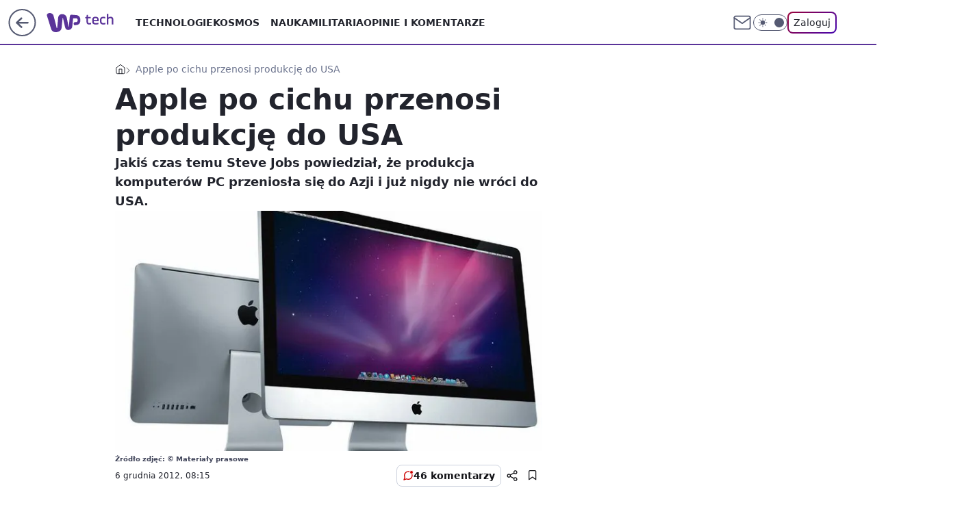

--- FILE ---
content_type: application/javascript
request_url: https://rek.www.wp.pl/gaf.js?rv=2&sn=tech&pvid=a885ac660b6063d26216&rekids=234802&s2s_xcld=ma_appnexus&whbid-test=1&phtml=tech.wp.pl%2Fapple-po-cichu-przenosi-produkcje-do-usa%2C6034825400291969a&abtest=adtech%7CPRGM-1047%7CA%3Badtech%7CPU-335%7CA%3Badtech%7CPRG-3468%7CB%3Badtech%7CPRGM-1036%7CD%3Badtech%7CFP-76%7CA%3Badtech%7CPRGM-1356%7CA%3Badtech%7CPRGM-1419%7CC%3Badtech%7CPRGM-1589%7CA%3Badtech%7CPRGM-1576%7CA%3Badtech%7CPRGM-1443%7CA%3Badtech%7CPRGM-1587%7CC%3Badtech%7CPRGM-1615%7CC%3Badtech%7CPRGM-1215%7CC&PWA_adbd=0&darkmode=0&highLayout=0&layout=wide&navType=navigate&cdl=0&ctype=article&ciab=IAB19%2CIAB-v3-630&cid=6034825400291969&csystem=ncr&cdate=2012-12-06&vw=1280&vh=720&p1=0&spin=hi7kzopl&bcv=2
body_size: 4816
content:
hi7kzopl({"spin":"hi7kzopl","bunch":234802,"context":{"dsa":false,"minor":false,"bidRequestId":"bf04da69-a4fa-460d-bde7-82c42d73c383","maConfig":{"timestamp":"2026-01-26T13:24:12.920Z"},"dfpConfig":{"timestamp":"2026-01-27T11:27:42.327Z"},"sda":[],"targeting":{"client":{},"server":{},"query":{"PWA_adbd":"0","abtest":"adtech|PRGM-1047|A;adtech|PU-335|A;adtech|PRG-3468|B;adtech|PRGM-1036|D;adtech|FP-76|A;adtech|PRGM-1356|A;adtech|PRGM-1419|C;adtech|PRGM-1589|A;adtech|PRGM-1576|A;adtech|PRGM-1443|A;adtech|PRGM-1587|C;adtech|PRGM-1615|C;adtech|PRGM-1215|C","bcv":"2","cdate":"2012-12-06","cdl":"0","ciab":"IAB19,IAB-v3-630","cid":"6034825400291969","csystem":"ncr","ctype":"article","darkmode":"0","highLayout":"0","layout":"wide","navType":"navigate","p1":"0","phtml":"tech.wp.pl/apple-po-cichu-przenosi-produkcje-do-usa,6034825400291969a","pvid":"a885ac660b6063d26216","rekids":"234802","rv":"2","s2s_xcld":"ma_appnexus","sn":"tech","spin":"hi7kzopl","vh":"720","vw":"1280","whbid-test":"1"}},"directOnly":0,"geo":{"country":"840","region":"","city":""},"statid":"","mlId":"","rshsd":"12","isRobot":false,"curr":{"EUR":4.2118,"USD":3.5499,"CHF":4.5758,"GBP":4.8537},"rv":"2","status":{"advf":2,"ma":2,"ma_ads-bidder":2,"ma_cpv-bidder":2,"ma_high-cpm-bidder":2}},"slots":{"11":{"delivered":"1","campaign":null,"dfpConfig":{"placement":"/89844762/Desktop_Tech.wp.pl_x11_art","roshash":"AEHK","ceil":100,"sizes":[[336,280],[640,280],[300,250]],"namedSizes":["fluid"],"div":"div-gpt-ad-x11-art","targeting":{"DFPHASH":"AEHK","emptygaf":"0"},"gfp":"AEHK"}},"12":{"delivered":"1","campaign":null,"dfpConfig":{"placement":"/89844762/Desktop_Tech.wp.pl_x12_art","roshash":"AEHK","ceil":100,"sizes":[[336,280],[640,280],[300,250]],"namedSizes":["fluid"],"div":"div-gpt-ad-x12-art","targeting":{"DFPHASH":"AEHK","emptygaf":"0"},"gfp":"AEHK"}},"13":{"delivered":"1","campaign":null,"dfpConfig":{"placement":"/89844762/Desktop_Tech.wp.pl_x13_art","roshash":"AEHK","ceil":100,"sizes":[[336,280],[640,280],[300,250]],"namedSizes":["fluid"],"div":"div-gpt-ad-x13-art","targeting":{"DFPHASH":"AEHK","emptygaf":"0"},"gfp":"AEHK"}},"14":{"delivered":"1","campaign":null,"dfpConfig":{"placement":"/89844762/Desktop_Tech.wp.pl_x14_art","roshash":"AEHK","ceil":100,"sizes":[[336,280],[640,280],[300,250]],"namedSizes":["fluid"],"div":"div-gpt-ad-x14-art","targeting":{"DFPHASH":"AEHK","emptygaf":"0"},"gfp":"AEHK"}},"15":{"delivered":"1","campaign":null,"dfpConfig":{"placement":"/89844762/Desktop_Tech.wp.pl_x15_art","roshash":"AEHK","ceil":100,"sizes":[[728,90],[970,300],[950,90],[980,120],[980,90],[970,150],[970,90],[970,250],[930,180],[950,200],[750,100],[970,66],[750,200],[960,90],[970,100],[750,300],[970,200],[950,300]],"namedSizes":["fluid"],"div":"div-gpt-ad-x15-art","targeting":{"DFPHASH":"AEHK","emptygaf":"0"},"gfp":"AEHK"}},"16":{"delivered":"1","campaign":null,"dfpConfig":{"placement":"/89844762/Desktop_Tech.wp.pl_x16","roshash":"AEHK","ceil":100,"sizes":[[728,90],[970,300],[950,90],[980,120],[980,90],[970,150],[970,90],[970,250],[930,180],[950,200],[750,100],[970,66],[750,200],[960,90],[970,100],[750,300],[970,200],[950,300]],"namedSizes":["fluid"],"div":"div-gpt-ad-x16","targeting":{"DFPHASH":"AEHK","emptygaf":"0"},"gfp":"AEHK"}},"17":{"delivered":"1","campaign":null,"dfpConfig":{"placement":"/89844762/Desktop_Tech.wp.pl_x17","roshash":"AEHK","ceil":100,"sizes":[[728,90],[970,300],[950,90],[980,120],[980,90],[970,150],[970,90],[970,250],[930,180],[950,200],[750,100],[970,66],[750,200],[960,90],[970,100],[750,300],[970,200],[950,300]],"namedSizes":["fluid"],"div":"div-gpt-ad-x17","targeting":{"DFPHASH":"AEHK","emptygaf":"0"},"gfp":"AEHK"}},"18":{"delivered":"1","campaign":null,"dfpConfig":{"placement":"/89844762/Desktop_Tech.wp.pl_x18","roshash":"AEHK","ceil":100,"sizes":[[728,90],[970,300],[950,90],[980,120],[980,90],[970,150],[970,90],[970,250],[930,180],[950,200],[750,100],[970,66],[750,200],[960,90],[970,100],[750,300],[970,200],[950,300]],"namedSizes":["fluid"],"div":"div-gpt-ad-x18","targeting":{"DFPHASH":"AEHK","emptygaf":"0"},"gfp":"AEHK"}},"19":{"delivered":"1","campaign":null,"dfpConfig":{"placement":"/89844762/Desktop_Tech.wp.pl_x19","roshash":"AEHK","ceil":100,"sizes":[[728,90],[970,300],[950,90],[980,120],[980,90],[970,150],[970,90],[970,250],[930,180],[950,200],[750,100],[970,66],[750,200],[960,90],[970,100],[750,300],[970,200],[950,300]],"namedSizes":["fluid"],"div":"div-gpt-ad-x19","targeting":{"DFPHASH":"AEHK","emptygaf":"0"},"gfp":"AEHK"}},"2":{"delivered":"1","campaign":null,"dfpConfig":{"placement":"/89844762/Desktop_Tech.wp.pl_x02","roshash":"BJMP","ceil":100,"sizes":[[970,300],[970,600],[750,300],[950,300],[980,600],[1920,870],[1200,600],[750,400],[960,640]],"namedSizes":["fluid"],"div":"div-gpt-ad-x02","targeting":{"DFPHASH":"BJMP","emptygaf":"0"},"gfp":"BJMP"}},"24":{"delivered":"","campaign":null,"dfpConfig":null},"25":{"delivered":"1","campaign":null,"dfpConfig":{"placement":"/89844762/Desktop_Tech.wp.pl_x25_art","roshash":"AEHK","ceil":100,"sizes":[[336,280],[640,280],[300,250]],"namedSizes":["fluid"],"div":"div-gpt-ad-x25-art","targeting":{"DFPHASH":"AEHK","emptygaf":"0"},"gfp":"AEHK"}},"27":{"delivered":"1","campaign":null,"dfpConfig":{"placement":"/89844762/Desktop_Tech.wp.pl_x27_art","roshash":"AEHK","ceil":100,"sizes":[[160,600]],"namedSizes":["fluid"],"div":"div-gpt-ad-x27-art","targeting":{"DFPHASH":"AEHK","emptygaf":"0"},"gfp":"AEHK"}},"28":{"delivered":"","campaign":null,"dfpConfig":null},"29":{"delivered":"","campaign":null,"dfpConfig":null},"3":{"delivered":"1","campaign":null,"dfpConfig":{"placement":"/89844762/Desktop_Tech.wp.pl_x03_art","roshash":"AEHK","ceil":100,"sizes":[[728,90],[970,300],[950,90],[980,120],[980,90],[970,150],[970,90],[970,250],[930,180],[950,200],[750,100],[970,66],[750,200],[960,90],[970,100],[750,300],[970,200],[950,300]],"namedSizes":["fluid"],"div":"div-gpt-ad-x03-art","targeting":{"DFPHASH":"AEHK","emptygaf":"0"},"gfp":"AEHK"}},"32":{"delivered":"1","campaign":null,"dfpConfig":{"placement":"/89844762/Desktop_Tech.wp.pl_x32_art","roshash":"AEHK","ceil":100,"sizes":[[336,280],[640,280],[300,250]],"namedSizes":["fluid"],"div":"div-gpt-ad-x32-art","targeting":{"DFPHASH":"AEHK","emptygaf":"0"},"gfp":"AEHK"}},"33":{"delivered":"1","campaign":null,"dfpConfig":{"placement":"/89844762/Desktop_Tech.wp.pl_x33_art","roshash":"AEHK","ceil":100,"sizes":[[336,280],[640,280],[300,250]],"namedSizes":["fluid"],"div":"div-gpt-ad-x33-art","targeting":{"DFPHASH":"AEHK","emptygaf":"0"},"gfp":"AEHK"}},"34":{"delivered":"1","campaign":null,"dfpConfig":{"placement":"/89844762/Desktop_Tech.wp.pl_x34_art","roshash":"AEHK","ceil":100,"sizes":[[300,250]],"namedSizes":["fluid"],"div":"div-gpt-ad-x34-art","targeting":{"DFPHASH":"AEHK","emptygaf":"0"},"gfp":"AEHK"}},"35":{"delivered":"1","campaign":null,"dfpConfig":{"placement":"/89844762/Desktop_Tech.wp.pl_x35_art","roshash":"AEHK","ceil":100,"sizes":[[300,600],[300,250]],"namedSizes":["fluid"],"div":"div-gpt-ad-x35-art","targeting":{"DFPHASH":"AEHK","emptygaf":"0"},"gfp":"AEHK"}},"36":{"delivered":"1","campaign":null,"dfpConfig":{"placement":"/89844762/Desktop_Tech.wp.pl_x36_art","roshash":"AEHK","ceil":100,"sizes":[[300,600],[300,250]],"namedSizes":["fluid"],"div":"div-gpt-ad-x36-art","targeting":{"DFPHASH":"AEHK","emptygaf":"0"},"gfp":"AEHK"}},"37":{"lazy":1,"delivered":"1","campaign":{"id":"189262","adm":{"bunch":"234802","creations":[{"height":600,"showLabel":true,"src":"https://mamc.wpcdn.pl/189262/1769427758907/Lato__300x600.jpg","trackers":{"click":[""],"cview":["//ma.wp.pl/ma.gif?clid=36d4f1d950aab392a9c26b186b340e10\u0026SN=tech\u0026pvid=a885ac660b6063d26216\u0026action=cvimp\u0026pg=tech.wp.pl\u0026par=ip%3DjamSug715oepzXCpc3k8X9G31QG3C2tR749nOjRuBO8%26iabPageCategories%3D%26iabSiteCategories%3D%26is_robot%3D0%26bidderID%3D11%26order%3D266577%26geo%3D840%253B%253B%26hBudgetRate%3DADGJMPS%26inver%3D2%26creationID%3D1479432%26emission%3D3046173%26is_adblock%3D0%26pvid%3Da885ac660b6063d26216%26sn%3Dtech%26partnerID%3D%26isDev%3Dfalse%26utility%3DkiQEh-JYhU1hgPH5KW-SG4PRgbkI6vq3buLoDl8gw5FaSDzEkoMGiX58HO9EIeGW%26seatFee%3DGspZjvRJOmk52IAVvOYeNPaBoh0v5a1J2vnT-JHCJDU%26tpID%3D1407308%26medium%3Ddisplay%26ssp%3Dwp.pl%26domain%3Dtech.wp.pl%26cur%3DPLN%26hBidPrice%3DADGJMPS%26slotSizeWxH%3D300x600%26test%3D0%26workfID%3D189262%26billing%3Dcpv%26source%3DTG%26ttl%3D1769601353%26contentID%3D6034825400291969%26conversionValue%3D0%26bidReqID%3Dbf04da69-a4fa-460d-bde7-82c42d73c383%26device%3DPERSONAL_COMPUTER%26rekid%3D234802%26targetDomain%3Dwakacje.pl%26seatID%3D36d4f1d950aab392a9c26b186b340e10%26editedTimestamp%3D1769427799%26platform%3D8%26userID%3D__UNKNOWN_TELL_US__%26publisherID%3D308%26slotID%3D037%26client_id%3D32932%26org_id%3D25%26pricingModel%3D9i2uToVeK0PprWwQ_bvFv8B1hTmasT8B8nMxBc4wQfk%26bidTimestamp%3D1769514953"],"impression":["//ma.wp.pl/ma.gif?clid=36d4f1d950aab392a9c26b186b340e10\u0026SN=tech\u0026pvid=a885ac660b6063d26216\u0026action=delivery\u0026pg=tech.wp.pl\u0026par=test%3D0%26workfID%3D189262%26billing%3Dcpv%26source%3DTG%26ttl%3D1769601353%26contentID%3D6034825400291969%26conversionValue%3D0%26bidReqID%3Dbf04da69-a4fa-460d-bde7-82c42d73c383%26device%3DPERSONAL_COMPUTER%26rekid%3D234802%26targetDomain%3Dwakacje.pl%26seatID%3D36d4f1d950aab392a9c26b186b340e10%26editedTimestamp%3D1769427799%26platform%3D8%26userID%3D__UNKNOWN_TELL_US__%26publisherID%3D308%26slotID%3D037%26client_id%3D32932%26org_id%3D25%26pricingModel%3D9i2uToVeK0PprWwQ_bvFv8B1hTmasT8B8nMxBc4wQfk%26bidTimestamp%3D1769514953%26ip%3DjamSug715oepzXCpc3k8X9G31QG3C2tR749nOjRuBO8%26iabPageCategories%3D%26iabSiteCategories%3D%26is_robot%3D0%26bidderID%3D11%26order%3D266577%26geo%3D840%253B%253B%26hBudgetRate%3DADGJMPS%26inver%3D2%26creationID%3D1479432%26emission%3D3046173%26is_adblock%3D0%26pvid%3Da885ac660b6063d26216%26sn%3Dtech%26partnerID%3D%26isDev%3Dfalse%26utility%3DkiQEh-JYhU1hgPH5KW-SG4PRgbkI6vq3buLoDl8gw5FaSDzEkoMGiX58HO9EIeGW%26seatFee%3DGspZjvRJOmk52IAVvOYeNPaBoh0v5a1J2vnT-JHCJDU%26tpID%3D1407308%26medium%3Ddisplay%26ssp%3Dwp.pl%26domain%3Dtech.wp.pl%26cur%3DPLN%26hBidPrice%3DADGJMPS%26slotSizeWxH%3D300x600"],"view":["//ma.wp.pl/ma.gif?clid=36d4f1d950aab392a9c26b186b340e10\u0026SN=tech\u0026pvid=a885ac660b6063d26216\u0026action=view\u0026pg=tech.wp.pl\u0026par=medium%3Ddisplay%26ssp%3Dwp.pl%26domain%3Dtech.wp.pl%26cur%3DPLN%26hBidPrice%3DADGJMPS%26slotSizeWxH%3D300x600%26test%3D0%26workfID%3D189262%26billing%3Dcpv%26source%3DTG%26ttl%3D1769601353%26contentID%3D6034825400291969%26conversionValue%3D0%26bidReqID%3Dbf04da69-a4fa-460d-bde7-82c42d73c383%26device%3DPERSONAL_COMPUTER%26rekid%3D234802%26targetDomain%3Dwakacje.pl%26seatID%3D36d4f1d950aab392a9c26b186b340e10%26editedTimestamp%3D1769427799%26platform%3D8%26userID%3D__UNKNOWN_TELL_US__%26publisherID%3D308%26slotID%3D037%26client_id%3D32932%26org_id%3D25%26pricingModel%3D9i2uToVeK0PprWwQ_bvFv8B1hTmasT8B8nMxBc4wQfk%26bidTimestamp%3D1769514953%26ip%3DjamSug715oepzXCpc3k8X9G31QG3C2tR749nOjRuBO8%26iabPageCategories%3D%26iabSiteCategories%3D%26is_robot%3D0%26bidderID%3D11%26order%3D266577%26geo%3D840%253B%253B%26hBudgetRate%3DADGJMPS%26inver%3D2%26creationID%3D1479432%26emission%3D3046173%26is_adblock%3D0%26pvid%3Da885ac660b6063d26216%26sn%3Dtech%26partnerID%3D%26isDev%3Dfalse%26utility%3DkiQEh-JYhU1hgPH5KW-SG4PRgbkI6vq3buLoDl8gw5FaSDzEkoMGiX58HO9EIeGW%26seatFee%3DGspZjvRJOmk52IAVvOYeNPaBoh0v5a1J2vnT-JHCJDU%26tpID%3D1407308"]},"transparentPlaceholder":false,"type":"image","url":"https://www.wakacje.pl/wczasy/?firstminute,samolotem,all-inclusive,ocena-8,anex-tour-poland,tanio,za-osobe\u0026utm_source=wppl\u0026utm_medium=autopromo\u0026utm_campaign=turcja26\u0026utm_content=300x600turcja26","width":300}],"redir":"https://ma.wp.pl/redirma?SN=tech\u0026pvid=a885ac660b6063d26216\u0026par=targetDomain%3Dwakacje.pl%26is_robot%3D0%26ssp%3Dwp.pl%26domain%3Dtech.wp.pl%26device%3DPERSONAL_COMPUTER%26publisherID%3D308%26inver%3D2%26emission%3D3046173%26pvid%3Da885ac660b6063d26216%26cur%3DPLN%26hBidPrice%3DADGJMPS%26workfID%3D189262%26ip%3DjamSug715oepzXCpc3k8X9G31QG3C2tR749nOjRuBO8%26iabPageCategories%3D%26sn%3Dtech%26contentID%3D6034825400291969%26rekid%3D234802%26editedTimestamp%3D1769427799%26hBudgetRate%3DADGJMPS%26utility%3DkiQEh-JYhU1hgPH5KW-SG4PRgbkI6vq3buLoDl8gw5FaSDzEkoMGiX58HO9EIeGW%26tpID%3D1407308%26ttl%3D1769601353%26seatID%3D36d4f1d950aab392a9c26b186b340e10%26userID%3D__UNKNOWN_TELL_US__%26bidderID%3D11%26isDev%3Dfalse%26medium%3Ddisplay%26slotSizeWxH%3D300x600%26test%3D0%26source%3DTG%26slotID%3D037%26bidTimestamp%3D1769514953%26iabSiteCategories%3D%26geo%3D840%253B%253B%26seatFee%3DGspZjvRJOmk52IAVvOYeNPaBoh0v5a1J2vnT-JHCJDU%26bidReqID%3Dbf04da69-a4fa-460d-bde7-82c42d73c383%26platform%3D8%26client_id%3D32932%26org_id%3D25%26pricingModel%3D9i2uToVeK0PprWwQ_bvFv8B1hTmasT8B8nMxBc4wQfk%26is_adblock%3D0%26billing%3Dcpv%26conversionValue%3D0%26order%3D266577%26creationID%3D1479432%26partnerID%3D\u0026url=","slot":"37"},"creative":{"Id":"1479432","provider":"ma_cpv-bidder","roshash":"ADGJ","height":600,"width":300,"touchpointId":"1407308","source":{"bidder":"cpv-bidder"}},"sellingModel":{"model":"CPM_INT"}},"dfpConfig":{"placement":"/89844762/Desktop_Tech.wp.pl_x37_art","roshash":"AEHK","ceil":100,"sizes":[[300,600],[300,250]],"namedSizes":["fluid"],"div":"div-gpt-ad-x37-art","targeting":{"DFPHASH":"AEHK","emptygaf":"0"},"gfp":"AEHK"}},"40":{"delivered":"1","campaign":null,"dfpConfig":{"placement":"/89844762/Desktop_Tech.wp.pl_x40","roshash":"AFIL","ceil":100,"sizes":[[300,250]],"namedSizes":["fluid"],"div":"div-gpt-ad-x40","targeting":{"DFPHASH":"AFIL","emptygaf":"0"},"gfp":"AFIL"}},"5":{"delivered":"1","campaign":null,"dfpConfig":{"placement":"/89844762/Desktop_Tech.wp.pl_x05_art","roshash":"AEHK","ceil":100,"sizes":[[336,280],[640,280],[300,250]],"namedSizes":["fluid"],"div":"div-gpt-ad-x05-art","targeting":{"DFPHASH":"AEHK","emptygaf":"0"},"gfp":"AEHK"}},"50":{"delivered":"1","campaign":null,"dfpConfig":{"placement":"/89844762/Desktop_Tech.wp.pl_x50_art","roshash":"AEHK","ceil":100,"sizes":[[728,90],[970,300],[950,90],[980,120],[980,90],[970,150],[970,90],[970,250],[930,180],[950,200],[750,100],[970,66],[750,200],[960,90],[970,100],[750,300],[970,200],[950,300]],"namedSizes":["fluid"],"div":"div-gpt-ad-x50-art","targeting":{"DFPHASH":"AEHK","emptygaf":"0"},"gfp":"AEHK"}},"52":{"delivered":"1","campaign":null,"dfpConfig":{"placement":"/89844762/Desktop_Tech.wp.pl_x52_art","roshash":"AEHK","ceil":100,"sizes":[[300,250]],"namedSizes":["fluid"],"div":"div-gpt-ad-x52-art","targeting":{"DFPHASH":"AEHK","emptygaf":"0"},"gfp":"AEHK"}},"529":{"delivered":"1","campaign":null,"dfpConfig":{"placement":"/89844762/Desktop_Tech.wp.pl_x529","roshash":"AEHK","ceil":100,"sizes":[[300,250]],"namedSizes":["fluid"],"div":"div-gpt-ad-x529","targeting":{"DFPHASH":"AEHK","emptygaf":"0"},"gfp":"AEHK"}},"53":{"delivered":"1","campaign":null,"dfpConfig":{"placement":"/89844762/Desktop_Tech.wp.pl_x53_art","roshash":"AEHK","ceil":100,"sizes":[[728,90],[970,300],[950,90],[980,120],[980,90],[970,150],[970,600],[970,90],[970,250],[930,180],[950,200],[750,100],[970,66],[750,200],[960,90],[970,100],[750,300],[970,200],[940,600]],"namedSizes":["fluid"],"div":"div-gpt-ad-x53-art","targeting":{"DFPHASH":"AEHK","emptygaf":"0"},"gfp":"AEHK"}},"531":{"delivered":"1","campaign":null,"dfpConfig":{"placement":"/89844762/Desktop_Tech.wp.pl_x531","roshash":"AEHK","ceil":100,"sizes":[[300,250]],"namedSizes":["fluid"],"div":"div-gpt-ad-x531","targeting":{"DFPHASH":"AEHK","emptygaf":"0"},"gfp":"AEHK"}},"541":{"delivered":"1","campaign":null,"dfpConfig":{"placement":"/89844762/Desktop_Tech.wp.pl_x541_art","roshash":"AEHK","ceil":100,"sizes":[[300,600],[300,250]],"namedSizes":["fluid"],"div":"div-gpt-ad-x541-art","targeting":{"DFPHASH":"AEHK","emptygaf":"0"},"gfp":"AEHK"}},"59":{"delivered":"1","campaign":null,"dfpConfig":{"placement":"/89844762/Desktop_Tech.wp.pl_x59_art","roshash":"AEHK","ceil":100,"sizes":[[300,600],[300,250]],"namedSizes":["fluid"],"div":"div-gpt-ad-x59-art","targeting":{"DFPHASH":"AEHK","emptygaf":"0"},"gfp":"AEHK"}},"6":{"delivered":"","campaign":null,"dfpConfig":null},"61":{"delivered":"1","campaign":null,"dfpConfig":{"placement":"/89844762/Desktop_Tech.wp.pl_x61_art","roshash":"AEHK","ceil":100,"sizes":[[336,280],[640,280],[300,250]],"namedSizes":["fluid"],"div":"div-gpt-ad-x61-art","targeting":{"DFPHASH":"AEHK","emptygaf":"0"},"gfp":"AEHK"}},"67":{"delivered":"1","campaign":null,"dfpConfig":{"placement":"/89844762/Desktop_Tech.wp.pl_x67_art","roshash":"ADJM","ceil":100,"sizes":[[300,50]],"namedSizes":["fluid"],"div":"div-gpt-ad-x67-art","targeting":{"DFPHASH":"ADJM","emptygaf":"0"},"gfp":"ADJM"}},"7":{"delivered":"","campaign":null,"dfpConfig":null},"70":{"lazy":1,"delivered":"1","campaign":{"id":"188277","adm":{"bunch":"234802","creations":[{"height":200,"scalable":"1","showLabel":true,"src":"https://mamc.wpcdn.pl/188277/1768218722426/pudelek-wosp-vB-750x200.jpg","trackers":{"click":[""],"cview":["//ma.wp.pl/ma.gif?clid=36d4f1d950aab392a9c26b186b340e10\u0026SN=tech\u0026pvid=a885ac660b6063d26216\u0026action=cvimp\u0026pg=tech.wp.pl\u0026par=platform%3D8%26creationID%3D1470127%26targetDomain%3Dallegro.pl%26order%3D266039%26editedTimestamp%3D1768218902%26ttl%3D1769601353%26pvid%3Da885ac660b6063d26216%26contentID%3D6034825400291969%26conversionValue%3D0%26ssp%3Dwp.pl%26publisherID%3D308%26ip%3DwrPq0TLa3IfM9wa4AjGvTmHotUx5URieKCpL_RYa1Sg%26slotID%3D070%26test%3D0%26tpID%3D1402616%26pricingModel%3DKh1FmNiQmUDpOeApt_BGE7HdSpdgVkyrLECpnWN8kLU%26medium%3Ddisplay%26cur%3DPLN%26client_id%3D38851%26org_id%3D25%26source%3DTG%26iabPageCategories%3D%26is_adblock%3D0%26geo%3D840%253B%253B%26workfID%3D188277%26seatID%3D36d4f1d950aab392a9c26b186b340e10%26billing%3Dcpv%26is_robot%3D0%26bidderID%3D11%26userID%3D__UNKNOWN_TELL_US__%26domain%3Dtech.wp.pl%26slotSizeWxH%3D750x200%26hBudgetRate%3DADGJMPS%26partnerID%3D%26seatFee%3DuGwsNgyRYkunKbUosCeQrQU3eE7T-DMHafgglN7-1p4%26sn%3Dtech%26hBidPrice%3DADGJMPS%26isDev%3Dfalse%26bidReqID%3Dbf04da69-a4fa-460d-bde7-82c42d73c383%26device%3DPERSONAL_COMPUTER%26emission%3D3044803%26bidTimestamp%3D1769514953%26utility%3Dh5GEFnGhiudNjMqFpInvj_85AGRvBRoY3g4U8cet6H5F2WCkM9OZsQ7IymRMOqqc%26rekid%3D234802%26inver%3D2%26iabSiteCategories%3D"],"impression":["//ma.wp.pl/ma.gif?clid=36d4f1d950aab392a9c26b186b340e10\u0026SN=tech\u0026pvid=a885ac660b6063d26216\u0026action=delivery\u0026pg=tech.wp.pl\u0026par=utility%3Dh5GEFnGhiudNjMqFpInvj_85AGRvBRoY3g4U8cet6H5F2WCkM9OZsQ7IymRMOqqc%26rekid%3D234802%26inver%3D2%26iabSiteCategories%3D%26platform%3D8%26creationID%3D1470127%26targetDomain%3Dallegro.pl%26order%3D266039%26editedTimestamp%3D1768218902%26ttl%3D1769601353%26pvid%3Da885ac660b6063d26216%26contentID%3D6034825400291969%26conversionValue%3D0%26ssp%3Dwp.pl%26publisherID%3D308%26ip%3DwrPq0TLa3IfM9wa4AjGvTmHotUx5URieKCpL_RYa1Sg%26slotID%3D070%26test%3D0%26tpID%3D1402616%26pricingModel%3DKh1FmNiQmUDpOeApt_BGE7HdSpdgVkyrLECpnWN8kLU%26medium%3Ddisplay%26cur%3DPLN%26client_id%3D38851%26org_id%3D25%26source%3DTG%26iabPageCategories%3D%26is_adblock%3D0%26geo%3D840%253B%253B%26workfID%3D188277%26seatID%3D36d4f1d950aab392a9c26b186b340e10%26billing%3Dcpv%26is_robot%3D0%26bidderID%3D11%26userID%3D__UNKNOWN_TELL_US__%26domain%3Dtech.wp.pl%26slotSizeWxH%3D750x200%26hBudgetRate%3DADGJMPS%26partnerID%3D%26seatFee%3DuGwsNgyRYkunKbUosCeQrQU3eE7T-DMHafgglN7-1p4%26sn%3Dtech%26hBidPrice%3DADGJMPS%26isDev%3Dfalse%26bidReqID%3Dbf04da69-a4fa-460d-bde7-82c42d73c383%26device%3DPERSONAL_COMPUTER%26emission%3D3044803%26bidTimestamp%3D1769514953"],"view":["//ma.wp.pl/ma.gif?clid=36d4f1d950aab392a9c26b186b340e10\u0026SN=tech\u0026pvid=a885ac660b6063d26216\u0026action=view\u0026pg=tech.wp.pl\u0026par=utility%3Dh5GEFnGhiudNjMqFpInvj_85AGRvBRoY3g4U8cet6H5F2WCkM9OZsQ7IymRMOqqc%26rekid%3D234802%26inver%3D2%26iabSiteCategories%3D%26platform%3D8%26creationID%3D1470127%26targetDomain%3Dallegro.pl%26order%3D266039%26editedTimestamp%3D1768218902%26ttl%3D1769601353%26pvid%3Da885ac660b6063d26216%26contentID%3D6034825400291969%26conversionValue%3D0%26ssp%3Dwp.pl%26publisherID%3D308%26ip%3DwrPq0TLa3IfM9wa4AjGvTmHotUx5URieKCpL_RYa1Sg%26slotID%3D070%26test%3D0%26tpID%3D1402616%26pricingModel%3DKh1FmNiQmUDpOeApt_BGE7HdSpdgVkyrLECpnWN8kLU%26medium%3Ddisplay%26cur%3DPLN%26client_id%3D38851%26org_id%3D25%26source%3DTG%26iabPageCategories%3D%26is_adblock%3D0%26geo%3D840%253B%253B%26workfID%3D188277%26seatID%3D36d4f1d950aab392a9c26b186b340e10%26billing%3Dcpv%26is_robot%3D0%26bidderID%3D11%26userID%3D__UNKNOWN_TELL_US__%26domain%3Dtech.wp.pl%26slotSizeWxH%3D750x200%26hBudgetRate%3DADGJMPS%26partnerID%3D%26seatFee%3DuGwsNgyRYkunKbUosCeQrQU3eE7T-DMHafgglN7-1p4%26sn%3Dtech%26hBidPrice%3DADGJMPS%26isDev%3Dfalse%26bidReqID%3Dbf04da69-a4fa-460d-bde7-82c42d73c383%26device%3DPERSONAL_COMPUTER%26emission%3D3044803%26bidTimestamp%3D1769514953"]},"transparentPlaceholder":false,"type":"image","url":"https://www.pudelek.pl/pudelek-na-wosp-zrobmy-z-dramy-cos-dobrego-wylicytuj-statuetke-dla-dramy-roku-ktora-paulina-smaszcz-rozbila-podczas-naszych-urodzin-7242969064376832a?pvclid=01KEVKPXV0DFYETZ9XJMW9ND6Z","width":750}],"redir":"https://ma.wp.pl/redirma?SN=tech\u0026pvid=a885ac660b6063d26216\u0026par=iabSiteCategories%3D%26ssp%3Dwp.pl%26platform%3D8%26ttl%3D1769601353%26conversionValue%3D0%26source%3DTG%26iabPageCategories%3D%26workfID%3D188277%26billing%3Dcpv%26is_robot%3D0%26partnerID%3D%26utility%3Dh5GEFnGhiudNjMqFpInvj_85AGRvBRoY3g4U8cet6H5F2WCkM9OZsQ7IymRMOqqc%26publisherID%3D308%26medium%3Ddisplay%26client_id%3D38851%26slotSizeWxH%3D750x200%26seatFee%3DuGwsNgyRYkunKbUosCeQrQU3eE7T-DMHafgglN7-1p4%26rekid%3D234802%26targetDomain%3Dallegro.pl%26slotID%3D070%26seatID%3D36d4f1d950aab392a9c26b186b340e10%26bidderID%3D11%26userID%3D__UNKNOWN_TELL_US__%26hBudgetRate%3DADGJMPS%26bidTimestamp%3D1769514953%26order%3D266039%26pvid%3Da885ac660b6063d26216%26test%3D0%26tpID%3D1402616%26emission%3D3044803%26ip%3DwrPq0TLa3IfM9wa4AjGvTmHotUx5URieKCpL_RYa1Sg%26pricingModel%3DKh1FmNiQmUDpOeApt_BGE7HdSpdgVkyrLECpnWN8kLU%26geo%3D840%253B%253B%26isDev%3Dfalse%26inver%3D2%26creationID%3D1470127%26editedTimestamp%3D1768218902%26sn%3Dtech%26org_id%3D25%26domain%3Dtech.wp.pl%26device%3DPERSONAL_COMPUTER%26contentID%3D6034825400291969%26cur%3DPLN%26is_adblock%3D0%26hBidPrice%3DADGJMPS%26bidReqID%3Dbf04da69-a4fa-460d-bde7-82c42d73c383\u0026url=","slot":"70"},"creative":{"Id":"1470127","provider":"ma_cpv-bidder","roshash":"ADGJ","height":200,"width":750,"touchpointId":"1402616","source":{"bidder":"cpv-bidder"}},"sellingModel":{"model":"CPM_INT"}},"dfpConfig":{"placement":"/89844762/Desktop_Tech.wp.pl_x70_art","roshash":"AEHK","ceil":100,"sizes":[[728,90],[970,300],[950,90],[980,120],[980,90],[970,150],[970,90],[970,250],[930,180],[950,200],[750,100],[970,66],[750,200],[960,90],[970,100],[750,300],[970,200],[950,300]],"namedSizes":["fluid"],"div":"div-gpt-ad-x70-art","targeting":{"DFPHASH":"AEHK","emptygaf":"0"},"gfp":"AEHK"}},"716":{"delivered":"","campaign":null,"dfpConfig":null},"717":{"delivered":"","campaign":null,"dfpConfig":null},"72":{"delivered":"1","campaign":null,"dfpConfig":{"placement":"/89844762/Desktop_Tech.wp.pl_x72_art","roshash":"AEHK","ceil":100,"sizes":[[300,250]],"namedSizes":["fluid"],"div":"div-gpt-ad-x72-art","targeting":{"DFPHASH":"AEHK","emptygaf":"0"},"gfp":"AEHK"}},"79":{"lazy":1,"delivered":"1","campaign":{"id":"189254","adm":{"bunch":"234802","creations":[{"height":600,"showLabel":true,"src":"https://mamc.wpcdn.pl/189254/1769427397515/300x600egipt.jpg","trackers":{"click":[""],"cview":["//ma.wp.pl/ma.gif?clid=371fa43b00b88a0c702be1109a408644\u0026SN=tech\u0026pvid=a885ac660b6063d26216\u0026action=cvimp\u0026pg=tech.wp.pl\u0026par=order%3D266590%26sn%3Dtech%26hBudgetRate%3DADGJMPS%26publisherID%3D308%26tpID%3D1407291%26seatID%3D371fa43b00b88a0c702be1109a408644%26pricingModel%3DkGK4Xfx3PutZ0RWhsR7GAekflN9bsSRVzGXcPCkMgB0%26bidTimestamp%3D1769514953%26contentID%3D6034825400291969%26targetDomain%3Dwakacje.pl%26cur%3DPLN%26client_id%3D32932%26org_id%3D25%26source%3DTG%26iabPageCategories%3D%26isDev%3Dfalse%26userID%3D__UNKNOWN_TELL_US__%26test%3D0%26editedTimestamp%3D1769427660%26bidderID%3D11%26platform%3D8%26rekid%3D234802%26ttl%3D1769601353%26geo%3D840%253B%253B%26ip%3DSM2qFV-Sr76gT6wsnIuJIAPho3UdI4CgMDGmr92BPC0%26workfID%3D189254%26seatFee%3D6yHxjni-k2nXeQOvbHNIiCgEOZSt2Vu5KCGqj7anTOQ%26iabSiteCategories%3D%26hBidPrice%3DADGJMPS%26medium%3Ddisplay%26conversionValue%3D0%26device%3DPERSONAL_COMPUTER%26inver%3D2%26slotID%3D079%26slotSizeWxH%3D300x600%26billing%3Dcpv%26emission%3D3046210%26utility%3DCnB3zLOZ62UYqmaOhhU5MtCTDUrQYuFVcyT4nQFcYiI0R1IX0isXY20eYhMNNWBy%26bidReqID%3Dbf04da69-a4fa-460d-bde7-82c42d73c383%26creationID%3D1479426%26is_robot%3D0%26is_adblock%3D0%26pvid%3Da885ac660b6063d26216%26partnerID%3D%26ssp%3Dwp.pl%26domain%3Dtech.wp.pl"],"impression":["//ma.wp.pl/ma.gif?clid=371fa43b00b88a0c702be1109a408644\u0026SN=tech\u0026pvid=a885ac660b6063d26216\u0026action=delivery\u0026pg=tech.wp.pl\u0026par=iabPageCategories%3D%26isDev%3Dfalse%26userID%3D__UNKNOWN_TELL_US__%26test%3D0%26editedTimestamp%3D1769427660%26bidderID%3D11%26platform%3D8%26rekid%3D234802%26ttl%3D1769601353%26geo%3D840%253B%253B%26ip%3DSM2qFV-Sr76gT6wsnIuJIAPho3UdI4CgMDGmr92BPC0%26workfID%3D189254%26seatFee%3D6yHxjni-k2nXeQOvbHNIiCgEOZSt2Vu5KCGqj7anTOQ%26iabSiteCategories%3D%26hBidPrice%3DADGJMPS%26medium%3Ddisplay%26conversionValue%3D0%26device%3DPERSONAL_COMPUTER%26inver%3D2%26slotID%3D079%26slotSizeWxH%3D300x600%26billing%3Dcpv%26emission%3D3046210%26utility%3DCnB3zLOZ62UYqmaOhhU5MtCTDUrQYuFVcyT4nQFcYiI0R1IX0isXY20eYhMNNWBy%26bidReqID%3Dbf04da69-a4fa-460d-bde7-82c42d73c383%26creationID%3D1479426%26is_robot%3D0%26is_adblock%3D0%26pvid%3Da885ac660b6063d26216%26partnerID%3D%26ssp%3Dwp.pl%26domain%3Dtech.wp.pl%26order%3D266590%26sn%3Dtech%26hBudgetRate%3DADGJMPS%26publisherID%3D308%26tpID%3D1407291%26seatID%3D371fa43b00b88a0c702be1109a408644%26pricingModel%3DkGK4Xfx3PutZ0RWhsR7GAekflN9bsSRVzGXcPCkMgB0%26bidTimestamp%3D1769514953%26contentID%3D6034825400291969%26targetDomain%3Dwakacje.pl%26cur%3DPLN%26client_id%3D32932%26org_id%3D25%26source%3DTG"],"view":["//ma.wp.pl/ma.gif?clid=371fa43b00b88a0c702be1109a408644\u0026SN=tech\u0026pvid=a885ac660b6063d26216\u0026action=view\u0026pg=tech.wp.pl\u0026par=targetDomain%3Dwakacje.pl%26cur%3DPLN%26client_id%3D32932%26org_id%3D25%26source%3DTG%26iabPageCategories%3D%26isDev%3Dfalse%26userID%3D__UNKNOWN_TELL_US__%26test%3D0%26editedTimestamp%3D1769427660%26bidderID%3D11%26platform%3D8%26rekid%3D234802%26ttl%3D1769601353%26geo%3D840%253B%253B%26ip%3DSM2qFV-Sr76gT6wsnIuJIAPho3UdI4CgMDGmr92BPC0%26workfID%3D189254%26seatFee%3D6yHxjni-k2nXeQOvbHNIiCgEOZSt2Vu5KCGqj7anTOQ%26iabSiteCategories%3D%26hBidPrice%3DADGJMPS%26medium%3Ddisplay%26conversionValue%3D0%26device%3DPERSONAL_COMPUTER%26inver%3D2%26slotID%3D079%26slotSizeWxH%3D300x600%26billing%3Dcpv%26emission%3D3046210%26utility%3DCnB3zLOZ62UYqmaOhhU5MtCTDUrQYuFVcyT4nQFcYiI0R1IX0isXY20eYhMNNWBy%26bidReqID%3Dbf04da69-a4fa-460d-bde7-82c42d73c383%26creationID%3D1479426%26is_robot%3D0%26is_adblock%3D0%26pvid%3Da885ac660b6063d26216%26partnerID%3D%26ssp%3Dwp.pl%26domain%3Dtech.wp.pl%26order%3D266590%26sn%3Dtech%26hBudgetRate%3DADGJMPS%26publisherID%3D308%26tpID%3D1407291%26seatID%3D371fa43b00b88a0c702be1109a408644%26pricingModel%3DkGK4Xfx3PutZ0RWhsR7GAekflN9bsSRVzGXcPCkMgB0%26bidTimestamp%3D1769514953%26contentID%3D6034825400291969"]},"transparentPlaceholder":false,"type":"image","url":"https://www.wakacje.pl/lastminute/egipt/?samolotem,all-inclusive,3-gwiazdkowe,ocena-8,tanio,za-osobe\u0026utm_source=wppl\u0026utm_medium=autopromo\u0026utm_campaign=egipt26\u0026utm_content=300x600egipt26","width":300}],"redir":"https://ma.wp.pl/redirma?SN=tech\u0026pvid=a885ac660b6063d26216\u0026par=sn%3Dtech%26tpID%3D1407291%26workfID%3D189254%26hBudgetRate%3DADGJMPS%26seatID%3D371fa43b00b88a0c702be1109a408644%26pricingModel%3DkGK4Xfx3PutZ0RWhsR7GAekflN9bsSRVzGXcPCkMgB0%26contentID%3D6034825400291969%26isDev%3Dfalse%26seatFee%3D6yHxjni-k2nXeQOvbHNIiCgEOZSt2Vu5KCGqj7anTOQ%26partnerID%3D%26domain%3Dtech.wp.pl%26cur%3DPLN%26publisherID%3D308%26rekid%3D234802%26org_id%3D25%26source%3DTG%26userID%3D__UNKNOWN_TELL_US__%26editedTimestamp%3D1769427660%26bidderID%3D11%26hBidPrice%3DADGJMPS%26medium%3Ddisplay%26iabPageCategories%3D%26device%3DPERSONAL_COMPUTER%26slotID%3D079%26slotSizeWxH%3D300x600%26bidReqID%3Dbf04da69-a4fa-460d-bde7-82c42d73c383%26ssp%3Dwp.pl%26order%3D266590%26targetDomain%3Dwakacje.pl%26geo%3D840%253B%253B%26emission%3D3046210%26is_adblock%3D0%26bidTimestamp%3D1769514953%26client_id%3D32932%26test%3D0%26iabSiteCategories%3D%26inver%3D2%26billing%3Dcpv%26utility%3DCnB3zLOZ62UYqmaOhhU5MtCTDUrQYuFVcyT4nQFcYiI0R1IX0isXY20eYhMNNWBy%26creationID%3D1479426%26ttl%3D1769601353%26platform%3D8%26ip%3DSM2qFV-Sr76gT6wsnIuJIAPho3UdI4CgMDGmr92BPC0%26conversionValue%3D0%26is_robot%3D0%26pvid%3Da885ac660b6063d26216\u0026url=","slot":"79"},"creative":{"Id":"1479426","provider":"ma_cpv-bidder","roshash":"ADGJ","height":600,"width":300,"touchpointId":"1407291","source":{"bidder":"cpv-bidder"}},"sellingModel":{"model":"CPM_INT"}},"dfpConfig":{"placement":"/89844762/Desktop_Tech.wp.pl_x79_art","roshash":"AEHK","ceil":100,"sizes":[[300,600],[300,250]],"namedSizes":["fluid"],"div":"div-gpt-ad-x79-art","targeting":{"DFPHASH":"AEHK","emptygaf":"0"},"gfp":"AEHK"}},"8":{"delivered":"","campaign":null,"dfpConfig":null},"80":{"delivered":"1","campaign":null,"dfpConfig":{"placement":"/89844762/Desktop_Tech.wp.pl_x80_art","roshash":"ADLO","ceil":100,"sizes":[[1,1]],"namedSizes":["fluid"],"div":"div-gpt-ad-x80-art","isNative":1,"targeting":{"DFPHASH":"ADLO","emptygaf":"0"},"gfp":"ADLO"}},"81":{"delivered":"1","campaign":null,"dfpConfig":{"placement":"/89844762/Desktop_Tech.wp.pl_x81_art","roshash":"ADLO","ceil":100,"sizes":[[1,1]],"namedSizes":["fluid"],"div":"div-gpt-ad-x81-art","isNative":1,"targeting":{"DFPHASH":"ADLO","emptygaf":"0"},"gfp":"ADLO"}},"810":{"delivered":"","campaign":null,"dfpConfig":null},"811":{"delivered":"","campaign":null,"dfpConfig":null},"812":{"delivered":"","campaign":null,"dfpConfig":null},"813":{"delivered":"","campaign":null,"dfpConfig":null},"814":{"delivered":"","campaign":null,"dfpConfig":null},"815":{"delivered":"","campaign":null,"dfpConfig":null},"816":{"delivered":"","campaign":null,"dfpConfig":null},"817":{"delivered":"","campaign":null,"dfpConfig":null},"82":{"delivered":"1","campaign":null,"dfpConfig":{"placement":"/89844762/Desktop_Tech.wp.pl_x82_art","roshash":"ADLO","ceil":100,"sizes":[[1,1]],"namedSizes":["fluid"],"div":"div-gpt-ad-x82-art","isNative":1,"targeting":{"DFPHASH":"ADLO","emptygaf":"0"},"gfp":"ADLO"}},"826":{"delivered":"","campaign":null,"dfpConfig":null},"827":{"delivered":"","campaign":null,"dfpConfig":null},"828":{"delivered":"","campaign":null,"dfpConfig":null},"83":{"delivered":"1","campaign":null,"dfpConfig":{"placement":"/89844762/Desktop_Tech.wp.pl_x83_art","roshash":"ADLO","ceil":100,"sizes":[[1,1]],"namedSizes":["fluid"],"div":"div-gpt-ad-x83-art","isNative":1,"targeting":{"DFPHASH":"ADLO","emptygaf":"0"},"gfp":"ADLO"}},"89":{"delivered":"","campaign":null,"dfpConfig":null},"90":{"delivered":"1","campaign":null,"dfpConfig":{"placement":"/89844762/Desktop_Tech.wp.pl_x90_art","roshash":"AEHK","ceil":100,"sizes":[[728,90],[970,300],[950,90],[980,120],[980,90],[970,150],[970,90],[970,250],[930,180],[950,200],[750,100],[970,66],[750,200],[960,90],[970,100],[750,300],[970,200],[950,300]],"namedSizes":["fluid"],"div":"div-gpt-ad-x90-art","targeting":{"DFPHASH":"AEHK","emptygaf":"0"},"gfp":"AEHK"}},"92":{"delivered":"1","campaign":null,"dfpConfig":{"placement":"/89844762/Desktop_Tech.wp.pl_x92_art","roshash":"AEHK","ceil":100,"sizes":[[300,250]],"namedSizes":["fluid"],"div":"div-gpt-ad-x92-art","targeting":{"DFPHASH":"AEHK","emptygaf":"0"},"gfp":"AEHK"}},"93":{"delivered":"1","campaign":null,"dfpConfig":{"placement":"/89844762/Desktop_Tech.wp.pl_x93_art","roshash":"AEHK","ceil":100,"sizes":[[300,600],[300,250]],"namedSizes":["fluid"],"div":"div-gpt-ad-x93-art","targeting":{"DFPHASH":"AEHK","emptygaf":"0"},"gfp":"AEHK"}},"94":{"delivered":"1","campaign":null,"dfpConfig":{"placement":"/89844762/Desktop_Tech.wp.pl_x94_art","roshash":"AEHK","ceil":100,"sizes":[[300,600],[300,250]],"namedSizes":["fluid"],"div":"div-gpt-ad-x94-art","targeting":{"DFPHASH":"AEHK","emptygaf":"0"},"gfp":"AEHK"}},"95":{"delivered":"1","campaign":null,"dfpConfig":{"placement":"/89844762/Desktop_Tech.wp.pl_x95_art","roshash":"AEHK","ceil":100,"sizes":[[300,600],[300,250]],"namedSizes":["fluid"],"div":"div-gpt-ad-x95-art","targeting":{"DFPHASH":"AEHK","emptygaf":"0"},"gfp":"AEHK"}},"99":{"delivered":"1","campaign":null,"dfpConfig":{"placement":"/89844762/Desktop_Tech.wp.pl_x99_art","roshash":"AEHK","ceil":100,"sizes":[[300,600],[300,250]],"namedSizes":["fluid"],"div":"div-gpt-ad-x99-art","targeting":{"DFPHASH":"AEHK","emptygaf":"0"},"gfp":"AEHK"}}},"bdd":{}});